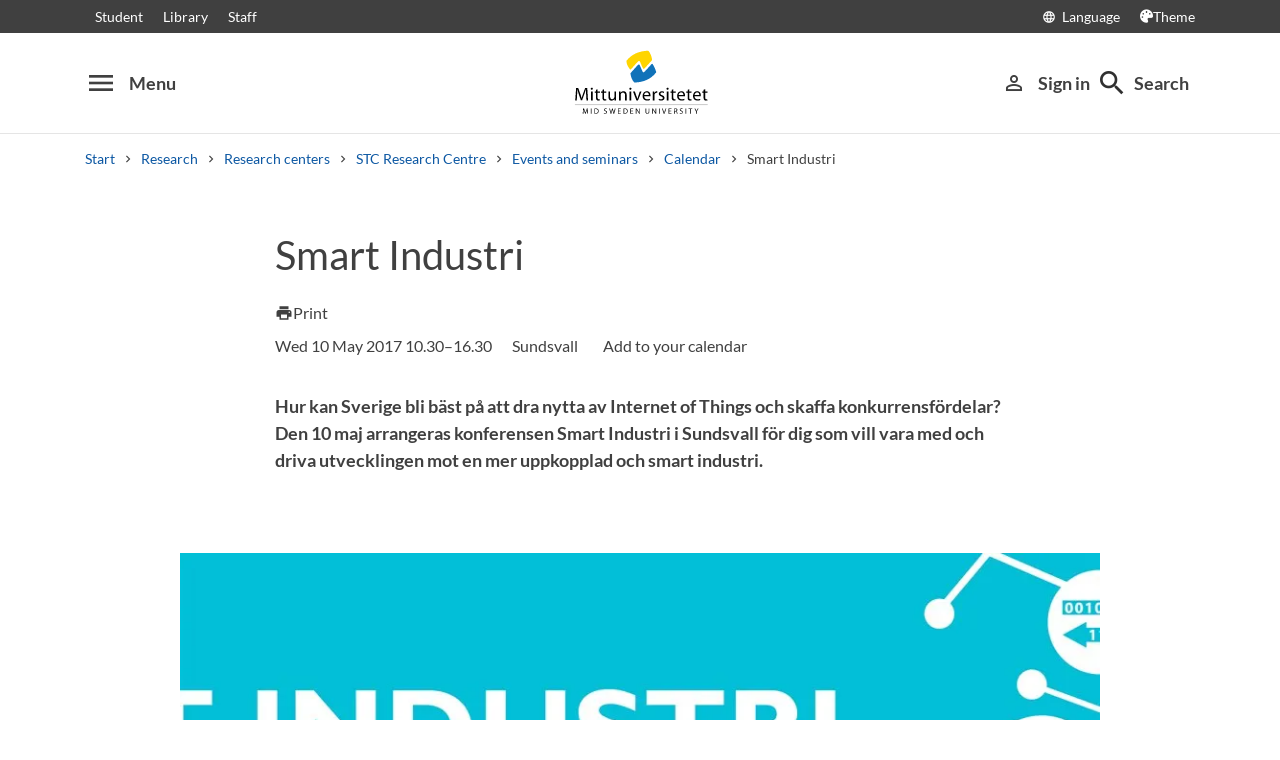

--- FILE ---
content_type: text/html; charset=utf-8
request_url: https://www.miun.se/en/Research/research-centers/stc/events-seminars/calendar/2017-5/smart-indusrti/
body_size: 8239
content:
<!DOCTYPE html>
<html lang="en" xml:lang="en" class="main-site-only" 
    xmlns="http://www.w3.org/1999/xhtml">
    <head>
        <meta charset="UTF-8">
<title>Smart Industri | miun.se</title>

    <link
    rel="canonical" 
    href="https://www.miun.se/en/Research/research-centers/stc/events-seminars/calendar/2017-5/smart-indusrti/" 
    
    >
    <link
    rel="manifest" 
    href="/contentassets/5f744a611e6c481195ac689a89ee54df/manifest_en.json" 
    
    >
    <link
    rel="apple-touch-startup-image" 
    href="/globalassets/pwa/launch_640x1136.png" 
    
    >
    <link
    rel="apple-touch-startup-image" 
    href="/globalassets/pwa/launch_750x1294.png" 
    
    >
    <link
    rel="apple-touch-startup-image" 
    href="/globalassets/pwa/launch_1242x2148.png" 
    
    >
    <link
    rel="apple-touch-startup-image" 
    href="/globalassets/pwa/launch_1125x2436.png" 
    
    >
    <link
    rel="apple-touch-startup-image" 
    href="/globalassets/pwa/launch_1536x2048.png" 
    
    >
    <link
    rel="apple-touch-startup-image" 
    href="/globalassets/pwa/launch_2048x2732.png" 
    
    >
    <link
    rel="apple-touch-icon" 
    href="/globalassets/pwa/apple-icon-57x57.png" 
    sizes="57x57" 
    >
    <link
    rel="apple-touch-icon" 
    href="/globalassets/pwa/apple-icon-60x60.png" 
    sizes="60x60" 
    >
    <link
    rel="apple-touch-icon" 
    href="/globalassets/pwa/apple-touch-icon-72x72.png" 
    sizes="72x72" 
    >
    <link
    rel="apple-touch-icon" 
    href="/globalassets/pwa/apple-icon-76x76.png" 
    sizes="76x76" 
    >
    <link
    rel="apple-touch-icon" 
    href="/globalassets/pwa/apple-icon-114x114.png" 
    sizes="114x114" 
    >
    <link
    rel="apple-touch-icon" 
    href="/globalassets/pwa/apple-touch-icon-120x120.png" 
    sizes="120x120" 
    >
    <link
    rel="apple-touch-icon" 
    href="/globalassets/pwa/apple-touch-icon-144x144.png" 
    sizes="144x144" 
    >
    <link
    rel="apple-touch-icon" 
    href="/globalassets/pwa/apple-icon-152x152.png" 
    sizes="152x152" 
    >
    <link
    rel="apple-touch-icon" 
    href="/globalassets/pwa/apple-touch-icon-180x180.png" 
    sizes="180x180" 
    >
    <link
    rel="icon" 
    href="/globalassets/pwa/favicon-16x16.png" 
    sizes="16x16" 
    >
    <link
    rel="icon" 
    href="/globalassets/pwa/favicon-32x32.png" 
    sizes="32x32" 
    >
    <link
    rel="icon" 
    href="/globalassets/pwa/favicon-96x96.png" 
    sizes="96x96" 
    >
    <link
    rel="icon" 
    href="/globalassets/pwa/android-icon-192x192.png" 
    sizes="192x192" 
    >
    <link
    rel="icon" 
    href="/globalassets/pwa/android-chrome-512x512.png" 
    sizes="512x512" 
    >

    <meta
    
    name="description" 
    
    
    content="Hur kan Sverige bli b&#228;st p&#229; att dra nytta av Internet of Things och skaffa konkurrensf&#246;rdelar? Den 10 maj arrangeras konferensen Smart Industri i Sundsvall f&#246;r dig som vill vara med och driva utvecklingen mot en mer uppkopplad och smart industri." 
    
    
    >
    <meta
    
    name="viewport" 
    
    
    content="width=device-width, initial-scale=1.0" 
    
    
    >
    <meta
    
    
    
    http-equiv="X-UA-Compatible" 
    content="IE=edge" 
    
    
    >
    <meta
    
    name="pageId" 
    
    
    content="187455" 
    
    
    >
    <meta
    
    name="viewport" 
    
    
    content="width=device-width, initial-scale=1.0" 
    
    
    >
    <meta
    
    
    property="og:title" 
    
    content="Smart Industri" 
    
    
    >
    <meta
    
    
    property="og:url" 
    
    content="/en/Research/research-centers/stc/events-seminars/calendar/2017-5/smart-indusrti/" 
    
    
    >
    <meta
    
    
    property="og:locale" 
    
    content="en" 
    
    
    >
    <meta
    
    name="apple-mobile-web-app-capable" 
    
    
    content="yes" 
    
    
    >
    <meta
    
    name="apple-mobile-web-app-status-bar-style" 
    
    
    content="#ffffff" 
    
    
    >
    <meta
    
    name="apple-mobile-web-app-title" 
    
    
    content="Miun PWA" 
    
    
    >
    <meta
    
    name="theme-color" 
    
    
    
    
    
    >
    <meta
    
    
    property="og:type" 
    
    content="website" 
    
    
    >
    <meta
    
    
    property="rek:enddate" 
    
    content="Wed May 2017 16:30:00 GMT+02:00 (CET)" 
    
    
    >
    <meta
    
    name="apple-mobile-web-app-capable" 
    
    
    content="yes" 
    
    
    >
    <meta
    
    name="msapplication-TileImage" 
    
    
    content="/globalassets/pwa/android-chrome-512x512.png" 
    
    
    >
    <meta
    
    name="msapplication-TileColor" 
    
    
    content="#ffffff" 
    
    
    >
    <meta
    
    
    property="og:image" 
    
    content="https://miun.imagevault.media/publishedmedia/kfp20qi62uhjlayqzfq7/Smart_Industri-01.webp" 
    
    
    >
    <meta
    
    
    property="og:image:width" 
    
    content="960" 
    
    
    >
    <meta
    
    
    property="og:image:height" 
    
    content="540" 
    
    
    >

<!-- Start TopScriptArea -->
<link rel="dns-prefetch" href="https://files.imbox.io" crossorigin>
<link rel="dns-prefetch" href="https://fonts.gstatic.com" crossorigin>
<link rel="dns-prefetch" href="https://static.rekai.se" crossorigin>
<link rel="preconnect" href="https://static.rekai.se" crossorigin>
<link rel="preconnect" href="https://cse.google.com" crossorigin>
<link rel="preconnect" href="https://log.cookieyes.com" crossorigin>
<link rel="preconnect" href="https://fonts.googleapis.com" crossorigin>
<link rel="preconnect" href="https://fonts.gstatic.com" crossorigin>
<meta content="nopagereadaloud" name="google" />
<meta name="mobile-web-app-capable" content="yes">
<link rel="alternate" href="https://www.miun.se" hreflang="sv-se" >
<link rel="alternate" href="https://www.miun.se/en" hreflang="en-gb" >
<!-- Custom styling here-->
<style>
    #imbox-container { color-scheme: light; }
   </style>
<!-- Pingdom start --> 
<script nonce='epcLZBXLuVgNIVSWoDH2PisWN3f1oy5LEvNfIHagKZg=' src="//rum-static.pingdom.net/pa-6807952a7a5fd40012000622.js" async></script>
<!-- Pingdom end --> 
<!-- Google Tag Manager start -->
<script nonce='epcLZBXLuVgNIVSWoDH2PisWN3f1oy5LEvNfIHagKZg='>(function(w,d,s,l,i){w[l]=w[l]||[];w[l].push({'gtm.start':
new Date().getTime(),event:'gtm.js'});var f=d.getElementsByTagName(s)[0],
j=d.createElement(s),dl=l!='dataLayer'?'&l='+l:'';j.async=true;j.src=
'https://www.googletagmanager.com/gtm.js?id='+i+dl;f.parentNode.insertBefore(j,f);
})(window,document,'script','dataLayer','GTM-5G46HG');</script>
<!-- Google Tag Manager end -->
<!-- End TopScriptArea -->
            <link rel="stylesheet" href='/css/main.css?date=1/15/2026'>

        <script nonce="epcLZBXLuVgNIVSWoDH2PisWN3f1oy5LEvNfIHagKZg=" src="/_content/Vizzit.Optimizely/integration.js"></script>
<script nonce="epcLZBXLuVgNIVSWoDH2PisWN3f1oy5LEvNfIHagKZg=">
$vizzit$ = typeof $vizzit$ != 'undefined' ? $vizzit$ : {};
</script>
<script nonce="epcLZBXLuVgNIVSWoDH2PisWN3f1oy5LEvNfIHagKZg=">
$vizzit$ = {keys: $vizzit$.keys || {},client: $vizzit$.client || {},config: $vizzit$.config || {},endpoint: $vizzit$.endpoint || {},};
</script>
<script nonce="epcLZBXLuVgNIVSWoDH2PisWN3f1oy5LEvNfIHagKZg=">
$vizzit$.keys.public = 'FeAdpME7jI9pvsax/JY8XeRS0K9QFFuiFLx+KDFJf0M=';
</script>
<script nonce="epcLZBXLuVgNIVSWoDH2PisWN3f1oy5LEvNfIHagKZg=">
$vizzit$.config.ajax = true;
</script>
<script nonce="epcLZBXLuVgNIVSWoDH2PisWN3f1oy5LEvNfIHagKZg=">
!function(T,l,y){var S=T.location,k="script",D="instrumentationKey",C="ingestionendpoint",I="disableExceptionTracking",E="ai.device.",b="toLowerCase",w="crossOrigin",N="POST",e="appInsightsSDK",t=y.name||"appInsights";(y.name||T[e])&&(T[e]=t);var n=T[t]||function(d){var g=!1,f=!1,m={initialize:!0,queue:[],sv:"5",version:2,config:d};function v(e,t){var n={},a="Browser";return n[E+"id"]=a[b](),n[E+"type"]=a,n["ai.operation.name"]=S&&S.pathname||"_unknown_",n["ai.internal.sdkVersion"]="javascript:snippet_"+(m.sv||m.version),{time:function(){var e=new Date;function t(e){var t=""+e;return 1===t.length&&(t="0"+t),t}return e.getUTCFullYear()+"-"+t(1+e.getUTCMonth())+"-"+t(e.getUTCDate())+"T"+t(e.getUTCHours())+":"+t(e.getUTCMinutes())+":"+t(e.getUTCSeconds())+"."+((e.getUTCMilliseconds()/1e3).toFixed(3)+"").slice(2,5)+"Z"}(),iKey:e,name:"Microsoft.ApplicationInsights."+e.replace(/-/g,"")+"."+t,sampleRate:100,tags:n,data:{baseData:{ver:2}}}}var h=d.url||y.src;if(h){function a(e){var t,n,a,i,r,o,s,c,u,p,l;g=!0,m.queue=[],f||(f=!0,t=h,s=function(){var e={},t=d.connectionString;if(t)for(var n=t.split(";"),a=0;a<n.length;a++){var i=n[a].split("=");2===i.length&&(e[i[0][b]()]=i[1])}if(!e[C]){var r=e.endpointsuffix,o=r?e.location:null;e[C]="https://"+(o?o+".":"")+"dc."+(r||"services.visualstudio.com")}return e}(),c=s[D]||d[D]||"",u=s[C],p=u?u+"/v2/track":d.endpointUrl,(l=[]).push((n="SDK LOAD Failure: Failed to load Application Insights SDK script (See stack for details)",a=t,i=p,(o=(r=v(c,"Exception")).data).baseType="ExceptionData",o.baseData.exceptions=[{typeName:"SDKLoadFailed",message:n.replace(/\./g,"-"),hasFullStack:!1,stack:n+"\nSnippet failed to load ["+a+"] -- Telemetry is disabled\nHelp Link: https://go.microsoft.com/fwlink/?linkid=2128109\nHost: "+(S&&S.pathname||"_unknown_")+"\nEndpoint: "+i,parsedStack:[]}],r)),l.push(function(e,t,n,a){var i=v(c,"Message"),r=i.data;r.baseType="MessageData";var o=r.baseData;return o.message='AI (Internal): 99 message:"'+("SDK LOAD Failure: Failed to load Application Insights SDK script (See stack for details) ("+n+")").replace(/\"/g,"")+'"',o.properties={endpoint:a},i}(0,0,t,p)),function(e,t){if(JSON){var n=T.fetch;if(n&&!y.useXhr)n(t,{method:N,body:JSON.stringify(e),mode:"cors"});else if(XMLHttpRequest){var a=new XMLHttpRequest;a.open(N,t),a.setRequestHeader("Content-type","application/json"),a.send(JSON.stringify(e))}}}(l,p))}function i(e,t){f||setTimeout(function(){!t&&m.core||a()},500)}var e=function(){var n=l.createElement(k);n.src=h;var e=y[w];return!e&&""!==e||"undefined"==n[w]||(n[w]=e),n.onload=i,n.onerror=a,n.onreadystatechange=function(e,t){"loaded"!==n.readyState&&"complete"!==n.readyState||i(0,t)},n}();y.ld<0?l.getElementsByTagName("head")[0].appendChild(e):setTimeout(function(){l.getElementsByTagName(k)[0].parentNode.appendChild(e)},y.ld||0)}try{m.cookie=l.cookie}catch(p){}function t(e){for(;e.length;)!function(t){m[t]=function(){var e=arguments;g||m.queue.push(function(){m[t].apply(m,e)})}}(e.pop())}var n="track",r="TrackPage",o="TrackEvent";t([n+"Event",n+"PageView",n+"Exception",n+"Trace",n+"DependencyData",n+"Metric",n+"PageViewPerformance","start"+r,"stop"+r,"start"+o,"stop"+o,"addTelemetryInitializer","setAuthenticatedUserContext","clearAuthenticatedUserContext","flush"]),m.SeverityLevel={Verbose:0,Information:1,Warning:2,Error:3,Critical:4};var s=(d.extensionConfig||{}).ApplicationInsightsAnalytics||{};if(!0!==d[I]&&!0!==s[I]){var c="onerror";t(["_"+c]);var u=T[c];T[c]=function(e,t,n,a,i){var r=u&&u(e,t,n,a,i);return!0!==r&&m["_"+c]({message:e,url:t,lineNumber:n,columnNumber:a,error:i}),r},d.autoExceptionInstrumented=!0}return m}(y.cfg);function a(){y.onInit&&y.onInit(n)}(T[t]=n).queue&&0===n.queue.length?(n.queue.push(a),n.trackPageView({})):a()}(window,document,{src: "https://js.monitor.azure.com/scripts/b/ai.2.gbl.min.js", crossOrigin: "anonymous", cfg: {instrumentationKey: 'd1c9d528-f807-4fc3-b106-8c8646f6dbb6', disableCookiesUsage: false }});
</script>

        
    </head>
    <body class="">
        <div id="app" class="header-min-height" data-context="[base64]">
</div>
            <div class="fold-out-search">
        <div class="container-fluid">
            <div class="container">
                <div class="col-12">
                    <div class="fold-out-search__content">
                        <h2>Search</h2>
                        <div class="fold-out-search__script-wrapper">
                            <script nonce='epcLZBXLuVgNIVSWoDH2PisWN3f1oy5LEvNfIHagKZg=' src="
https://cse.google.com/cse.js?cx=d74adb13d088844aa"></script>
<div class="gcse-searchbox" data-gname="storesearch" data-personalizedAds="false"></div>
<div class="gcse-searchresults" data-gname="storesearch" data-personalizedAds="false"></div>
<script nonce='epcLZBXLuVgNIVSWoDH2PisWN3f1oy5LEvNfIHagKZg=' src="https://static.rekai.se/addon/v3/rekai_autocomplete.min.js"></script>
<script nonce='epcLZBXLuVgNIVSWoDH2PisWN3f1oy5LEvNfIHagKZg='>
__rekai.ready(function() {
    
// Autocomplete
var searchSelector = '#gsc-i-id1';

// START HTML AUTOCOMPLETE
var rekAutocomplete = rekai_autocomplete(searchSelector, {
  debug: true,
  clearOnSelected: true,
  params: {
    entitytype: 'all'
  }
}).on('rekai_autocomplete:selected', function (event, suggestion, dataset) {
  window.location = suggestion.url;
});

// Function that removes display block from ".rekai-dropdown-menu"
function hideDropdownMenu() {
  document.querySelectorAll('.rekai-dropdown-menu').forEach(function (el) {
    el.style.display = 'none';
  });
}

// Event for when Enter is pressed in the input
var searchInput = document.querySelector('#gsc-i-id1');
if (searchInput) {
  searchInput.addEventListener('keydown', function (e) {
    if (e.key === 'Enter') {
      hideDropdownMenu();
    }
  });
}

// If keydown or click on ".gsc-search-button", run hideDropdownMenu
document.querySelectorAll('.gsc-search-button').forEach(function (btn) {
  btn.addEventListener('keydown', hideDropdownMenu);
  btn.addEventListener('click', hideDropdownMenu);
});

    
});

</script>

<!-- Search suggestion color -->
<style>
.fold-out-search__script-wrapper {
  .rekai-suggestion {
    p {
      color: #000 !important;
    }
  }
  .rekai-accordion__link {
    color: #0d58a3 !important;
  }
  .rekai-accordion__answer-text,
  .rekai-accordion__answer-page {
    color: #000 !important;    
  }
  .rekai-accordion__button {
    .rekai-accordion__question-text {
      color: #000 !important;
    }
    svg {
      color: #000 !important;
    }
  }
}
</style>

                                    <h3 class="fold-out-search__other-heading">Other search services</h3>
                                <div class="fold-out-search__links">
                                    
                                        <a href="/en/education/programmes/" class="fold-out-search__link">Courses and programmes</a>
                                        <a href="/en/education/show-syllabus/" class="fold-out-search__link">Syllabus</a>
                                        <a href="/en/student/admitted-to-mid-sweden-university/welcomeletters/" class="fold-out-search__link">Welcome letters</a>
                                        <a href="/en/contact/staff-directory/" class="fold-out-search__link">Staff</a>
                                </div>
                        </div>
                    </div>
                </div>
            </div>
        </div>
    </div>

        
        <main id="main">
            <div class="container">
                <div class="row title-container" style="margin-bottom: 20px !important;" >
                    <div class="col-md-10 offset-md-1 col-lg-8 offset-lg-2">
                            <h1 class="heading-level-1" data-epi-edit="PageHeading">Smart Industri</h1>
                            
                        <div data-component="SaveAndListen" data-context="eyJzYXZlQm9va21hcmtUZXh0IjoiU2F2ZSBhcyBmYXZvdXJpdGUiLCJyZW1vdmVCb29rbWFya1RleHQiOiJSZW1vdmUiLCJsYW5nIjoiZW4iLCJlZGl0Ijp7ImNhbkVkaXQiOmZhbHNlLCJlZGl0VXJsIjoiP25pZD0xODc0NTUiLCJ0ZXh0IjoiRWRpdCJ9fQ==">
</div>
                    </div>
                </div>
            </div>

            <div class="container" style="margin-bottom: 30px;">
                <div class="row">
                    <div class="col-md-10 offset-md-1 col-lg-8 offset-lg-2">
                        <div class="sub-header-info move-up">
                                <div class="occurance-text small-font">
                                    
                    Wed
                    10 
                    May 
                    2017
                    10.30–16.30
                                </div>
                                    <div class="location small-font">
                                        Sundsvall
                                    </div>
                                    <div class="calendar-action small-font">
                                        <add-to-calendar-button
                                            styleLight="--btn-background: transparent; --btn-text: var(--dark-grey); --font: Lato, sans-serif; --btn-border-radius: 0px; --btn-border: transparent; --base-font-size-l: 18px; --base-font-size-m: 18px; --base-font-size-s: 18px; --btn-padding-y: 0.5em; --btn-padding-x: 0.1em; --btn-shadow: none; --btn-hover-shadow: none; --btn-hover-background: transparent; --btn-font-weight: 400; --btn-underline: transparent;"
                                            styleDark="--btn-background: #000;" hideIconButton="true"
                                            label="Add to your calendar" name="Smart Industri"
                                            description="Hur kan Sverige bli b&amp;#228;st p&amp;#229; att dra nytta av Internet of Things och skaffa konkurrensf&amp;#246;rdelar? Den 10 maj arrangeras konferensen Smart Industri i Sundsvall f&amp;#246;r dig som vill vara med och driva..."
                                            startDate="2017-05-10" startTime="10:30"
                                             endDate="2017-05-10" endTime="16:30"
                                             options="['Apple','Google','iCal','Microsoft365','Outlook.com']"
                                            timeZone="Europe/Stockholm" trigger="click" inline listStyle="modal"
                                            buttonStyle="text" hideCheckmark="true" iCalFileName="Påminnelse">Lägg till
                                            i din kalender</add-to-calendar-button>
                                    </div>
                        </div>
                    </div>
                </div>
            </div>
    <div id="maincontent" class=" ">
            <div class="container">
                <div class="row preamble-container">
                    <div class="col-md-10 offset-md-1 col-lg-8 offset-lg-2">
                        <p data-epi-edit="MainIntro" class="preamble">
                            Hur kan Sverige bli bäst på att dra nytta av Internet of Things och skaffa konkurrensfördelar? Den 10 maj arrangeras konferensen Smart Industri i Sundsvall för dig som vill vara med och driva utvecklingen mot en mer uppkopplad och smart industri.
                        </p>
                    </div>
                </div>
            </div>

                    <div class="container-fluid">
                        <div class="row illustrating-image-container">
                            <div class="col-12">
                                <figure class="mw-920 mx-auto">
                                    <img  src='https://miun.imagevault.media/publishedmedia/kfp20qi62uhjlayqzfq7/Smart_Industri-01.webp' height='540' width='960' alt='Smart_industri'>
                                    <figcaption></figcaption>
                                </figure>
                            </div>
                        </div>
                    </div>

            <script type="application/ld+json">
{
    "@context": "[https://schema.org|https://schema.org/]", "@type": "NewsArticle" 
}
</script>
    <div class="container">
        <div class="row content-area">
            <div data-epi-edit="MainBody" class="col-md-10 offset-md-1 col-lg-8 offset-lg-2">
                <p><strong>Datum:</strong> 10 maj<br /><strong>Tid:</strong> 10:30-16:30 <br /><strong>Plats:</strong> Grönborg, Storgatan 73, Sundsvall</p>
<p><a href="/en/Research/research-centers/stc/arkiv/smart-industri/">Läs mer om konferensen här </a></p>
            </div>
        </div>
    </div>


                            <div class="container">
                                <div class="row primary-content-area">
                                    <div class="col-12">
<div class="row">
<div class="block contentbannerblock col-md-10 offset-md-1 col-lg-8 offset-lg-2">
        <div class="content-banner-block ">
        <div class="content-banner-block-item">
        
                <div class="image-wrapper">
                                <img  src='https://miun.imagevault.media/publishedmedia/lxu2v9sqlqq5ag837jiz/STC_16x9.webp' height='540' width='966' alt='STC Sensible Things that Communicate logotyp'>
                </div>
                <div class="inverse-links" > 
                </div>
        </div>
</div>
</div><div class="block contentbannerblock col-md-10 offset-md-1 col-lg-8 offset-lg-2">
        <div class="content-banner-block ">
        <div class="content-banner-block-item">
        
                <div class="image-wrapper">
                                <img  src='https://miun.imagevault.media/publishedmedia/17rs53sohm68f3pdwgvd/Bron_16x9.webp' height='540' width='966' alt='Bron 16x9'>
                </div>
                <div class="inverse-links" > 
                </div>
        </div>
</div>
</div></div>                                    </div>
                                </div>
                            </div>
    </div>
        <div class="container">
            <div class="row secondary-content-area">
                <div class="col-12">
<div class="row">
<div class="block scriptcontentblock col-md-12">
        <div class="pab-sparkle_content">
    <hr><h2>Recommended</h2>
<div class=" p-2 rek-prediction" id="NewsEventPage" 
data-subtree="/en/Research/research-centers/stc/news-from-stc-research-center-eng/News-archive/"
data-selector="#NewsEventPage"
data-nrofhits="3"
data-renderstyle="advanced"
data-showimage="true"
data-cols="3"
data-titleheadinglevel="3"
data-titlemaxlength="100"
data-titlefontclass="underrubrik"
data-showingress="true"
data-ingressmaxlength="100"
data-ingressfontclass="normal"
data-fallbackimgsrc="https://miun.imagevault.media/publishedmedia/u7f0penaf0cs322o7jlf/CF016623.webp"
>
</div>
<style>
.rekai-newsarticle-article-container {
padding: 1em 1.1rem 0em 1.1rem;
margin: 0 auto;
}
.rekai-newsarticle-article-container:first-child {
    margin-left: 0;
}
.rekai-newsarticle-article-container:nth-last-child(1) {
	margin-right: 0;
}
.rekai-newsarticle-article-container:hover {
box-shadow:  0 3px 30px rgb(0 0 0 / 15%);
}
.rekai-news-wrapper {
    justify-content: center;
}
.rekai-newsarticle-img-wrapper {
padding-bottom: 64.75%;
}
.rekai-newsarticle-img {
padding-bottom: 1em;
}
.rekai-newsarticle-article-container-c3 {
width: 32%;
}
</style>
</div>
</div></div>                </div>
            </div>
        </div>
</main>
            <section class="last-update" aria-label="The page was updated">
        <p>The page was updated 12/10/2024</p>
        
    </section>

        
        <footer>
    <div class="container">
        <div class="row contact-us justify-content-center">
            <div class="col-md-4 contact-card">
                <div class="contact-icon">
                    <span aria-hidden="true" class="material-icons">phone</span>
                </div>
                <div class="contact-url">
                    <a href="tel:+4610-1428000">+46 (0)10-142 80 00 </a>
                </div>
                <div class="contact-text">
                    <p>Mon - Thu at 8-17, Fri 8-16: 30</p>
                </div>
            </div>
            <div class="col-md-4 contact-card">
                <div class="contact-icon">
                    <span aria-hidden="true" class="material-icons">mail_outline</span>
                </div>
                <div class="contact-url">
                    <a href="mailto:kontakt@miun.se">kontakt@miun.se</a>
                </div>
                <div class="contact-text">
                    <p>We reply to emails Monday through Friday</p>
                </div>
            </div>
            <div class="col-md-4 contact-card">
                <div class="contact-icon">
                    <span aria-hidden="true" class="material-icons">info_outline</span>
                </div>
                <div class="contact-url">
                    <a href="/en/contact/in-case-of-an-emergency2/">Crisis and security</a>
                </div>
                <div class="contact-text">
                    <p>Should an emergency occur</p>
                </div>
            </div>
        </div>
        <ul class="social-links list-unstyled">
                <li>
                        <a href="https://www.miun.se/en/work-at-the-university/career/">Open positions</a>
                </li>
                <li>
                        <a href="https://www.miun.se/en/contact/">Contact</a>
                </li>
                <li>
                        <a href="https://www.miun.se/maps">Find us</a>
                </li>
                <li>
                        <a href="https://www.miun.se/en/contact/om-webbplatsen/">About this website</a>
                </li>
        </ul>
    </div>
</footer>
        <script nonce="epcLZBXLuVgNIVSWoDH2PisWN3f1oy5LEvNfIHagKZg=" id="favouritesConfig" type="application/json">

</script>

  <script nonce="epcLZBXLuVgNIVSWoDH2PisWN3f1oy5LEvNfIHagKZg=" src='/js/main.js?date=639040686880000000'></script>


  <script nonce="epcLZBXLuVgNIVSWoDH2PisWN3f1oy5LEvNfIHagKZg=">
    if ('serviceWorker' in navigator) {
      window.addEventListener('load', () => {
        navigator.serviceWorker.register('/backend/service-worker.js')
          .then(registration => {
            console.log('Service Worker registered with scope:', registration.scope);
          })
          .catch(error => {
            console.error('Service Worker registration failed:', error);
          });
      });
    }
  </script>

<!-- Google Tag Manager (noscript) -->
<noscript><iframe src="https://www.googletagmanager.com/ns.html?id=GTM-5G46HG"
height="0" width="0" style="display:none;visibility:hidden"></iframe></noscript>
<!-- End Google Tag Manager (noscript) -->
        <script defer="defer" nonce="epcLZBXLuVgNIVSWoDH2PisWN3f1oy5LEvNfIHagKZg=" src="/Util/Find/epi-util/find.js"></script>
<script nonce="epcLZBXLuVgNIVSWoDH2PisWN3f1oy5LEvNfIHagKZg=">
document.addEventListener('DOMContentLoaded',function(){if(typeof FindApi === 'function'){var api = new FindApi();api.setApplicationUrl('/');api.setServiceApiBaseUrl('/find_v2/');api.processEventFromCurrentUri();api.bindWindowEvents();api.bindAClickEvent();api.sendBufferedEvents();}})
</script>

        
    </body>
</html>

--- FILE ---
content_type: text/javascript
request_url: https://www.miun.se/js/5398.main.js
body_size: -125
content:
(self.webpackChunkmiun_designlib=self.webpackChunkmiun_designlib||[]).push([[5398],{66202(e,u,l){"use strict";l.r(u),l(80384),null!==document.querySelector(".carousel")&&$(".carousel").carousel()},80384(e,u,l){$=window.$=window.jQuery=l(63172)}}]);
//# sourceMappingURL=5398.main.js.map